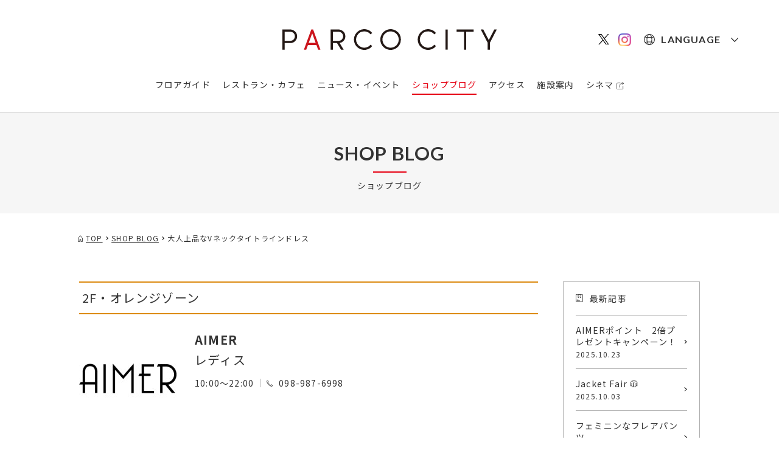

--- FILE ---
content_type: text/html; charset=UTF-8
request_url: https://www.parcocity.jp/shopblog/detail/?cd=027106&scd=000244
body_size: 6565
content:
<!DOCTYPE html>
<html lang="ja">

<head>
  <!-- Google Tag Manager -->
<script>(function(w,d,s,l,i){w[l]=w[l]||[];w[l].push({'gtm.start':
new Date().getTime(),event:'gtm.js'});var f=d.getElementsByTagName(s)[0],
j=d.createElement(s),dl=l!='dataLayer'?'&l='+l:'';j.async=true;j.src=
'https://www.googletagmanager.com/gtm.js?id='+i+dl;f.parentNode.insertBefore(j,f);
})(window,document,'script','dataLayer','GTM-5J78TFG');</script>
<!-- End Google Tag Manager -->
  <meta charset="UTF-8">
  <meta name="viewport" content="width=device-width, initial-scale=1.0">
  <meta name="format-detection" content="telephone=no">
  <meta http-equiv="X-UA-Compatible" content="ie=edge">
  <title>大人上品なVネックタイトラインドレス - AIMER | ショップブログ | PARCO CITY - パルコシティ</title>
  <meta name="description" content="&lt;p style=&quot;text-align: center;&quot;&gt;皆さまこんにちは☺️&lt;/p&gt;&lt;p style=&quot;text-align: center;&quot;&gt;サンエーパルコシティ2階&lt;">
  <meta name="keywords" content="浦添西海岸計画,沖縄,浦添市,那覇港浦添ふ頭,サンエー,パルコ,商業施設,ショッピングセンター,PARCO CITY">
  <!-- OGP -->
    <meta property="fb:admins" content="100005423256030">
  <meta property="og:locale" content="ja_JP" />
  <meta property="og:type" content="article" />
  <meta property="og:title" content="大人上品なVネックタイトラインドレス - AIMER | ショップブログ | PARCO CITY - パルコシティ" />
  <meta property="og:url" content="https://www.parcocity.jp/shopblog/detail/?cd=027106&scd=000244" />
  <meta property="og:site_name" content="PARCO CITY" />
  <meta property="og:description" content="&lt;p style=&quot;text-align: center;&quot;&gt;皆さまこんにちは☺️&lt;/p&gt;&lt;p style=&quot;text-align: center;&quot;&gt;サンエーパルコシティ2階&lt;" />
  <meta property="og:image" content="https://www.parcocity.jp/uploads/images/resized/500x500/parcocity/000251/000251/f4dab60e.jpeg" />
  <!-- GOOGLE FONT -->
  <link href="https://fonts.googleapis.com/css?family=Lato:700|Noto+Sans+JP:400,500,700&amp;subset=japanese" rel="stylesheet">
  <link rel="stylesheet" href="/css/style.css">
  <link rel="stylesheet" href="/css/blog.css">
  

<!-- TikTokベースコード -->
<script>
!function (w, d, t) {
  w.TiktokAnalyticsObject=t;var ttq=w[t]=w[t]||[];ttq.methods=["page","track","identify","instances","debug","on","off","once","ready","alias","group","enableCookie","disableCookie"],ttq.setAndDefer=function(t,e){t[e]=function(){t.push([e].concat(Array.prototype.slice.call(arguments,0)))}};for(var i=0;i<ttq.methods.length;i++)ttq.setAndDefer(ttq,ttq.methods[i]);ttq.instance=function(t){for(var e=ttq._i[t]||[],n=0;n<ttq.methods.length;n++)ttq.setAndDefer(e,ttq.methods[n]);return e},ttq.load=function(e,n){var i="https://analytics.tiktok.com/i18n/pixel/events.js";ttq._i=ttq._i||{},ttq._i[e]=[],ttq._i[e]._u=i,ttq._t=ttq._t||{},ttq._t[e]=+new Date,ttq._o=ttq._o||{},ttq._o[e]=n||{};var o=document.createElement("script");o.type="text/javascript",o.async=!0,o.src=i+"?sdkid="+e+"&lib="+t;var a=document.getElementsByTagName("script")[0];a.parentNode.insertBefore(o,a)};

  ttq.load('CG00UDJC77UFDMGL921G');
  ttq.page();
}(window, document, 'ttq');
</script>
</head>

<body class="blog_detail">
  <!-- Google Tag Manager (noscript) -->
<noscript><iframe src="https://www.googletagmanager.com/ns.html?id=GTM-5J78TFG"
height="0" width="0" style="display:none;visibility:hidden"></iframe></noscript>
<!-- End Google Tag Manager (noscript) -->

  <div class="remodal-bg">
  <header class="header">
    <!-- SP -->
    <div class="header_inner-sp">
      <div class="header_inner-sp-logo">
        <a href="/">
          <img src="/images/logo_header.svg" alt="PARCO CITY">
        </a>
      </div>
      <div class="header_inner-sp-sns">
          <div class="header_inner-sp-sns-x">
            <a href="https://twitter.com/SanA_PARCO_CITY" target="_blank"><img src="/images/icon_x.svg" alt="X"></a>
          </div>
          <div class="header_inner-sp-sns-insta">
            <a href="https://www.instagram.com/parcocity_official/" target="_blank" onclick="gtag('event','click',{'event_category':'instagram','event_label':'https://www.instagram.com/parcocity_official/'});"><img src="/images/icon_insta.png" alt="Instagram"></a>
          </div>
      </div>
      <a class="header_inner-sp-trigger" data-remodal-target="modal">
        <img src="/images/icn_trigger.svg" alt="">
      </a>
      <div class="remodal" data-remodal-id="modal" data-remodal-options="hashTracking: false, closeOnOutsideClick: false">
        <div class="remodal_ttl">
          <div class="header_inner-sp-logo">
            <a href="/">
              <img src="/images/logo_white.svg" alt="PARCO CITY">
            </a>
          </div>
          <button data-remodal-action="close" class="remodal_ttl-close"></button>
        </div>
        <div class="remodal_lang">
          <div class="menu">
            <div class="animation_01">
              <span>LANGUAGE</span>
              <ul class="cl-notranslate cl-norewrite">
                <li><a href="https://parcocity.j-server.com/LUCSPRCC/ns/w3/jaen/https://www.parcocity.jp/">English</a></li>
                <li><a href="https://parcocity.j-server.com/LUCSPRCC/ns/w3/jazh/https://www.parcocity.jp/">簡体字</a></li>
                <li><a href="https://parcocity.j-server.com/LUCSPRCC/ns/w3/jazhb/https://www.parcocity.jp/">繁体字</a></li>
                <li><a href="https://parcocity.j-server.com/LUCSPRCC/ns/w3/jako/https://www.parcocity.jp/">한국어</a></li>
                                <li><a href="https://www.parcocity.jp/">日本語</a></li>
              </ul>
            </div>
          </div>
        </div>
        <ul class="remodal_list">
          <li class="animation_02"><a href="/floorguide">フロアガイド</a></li>
          <li class="animation_03"><a href="/restaurant">レストラン・カフェ</a></li>
          <li class="animation_05"><a href="/event">ニュース・イベント</a></li>
          <li class="animation_06"><a href="/shopblog">ショップブログ</a></li>
          <li class="animation_07"><a href="/facilities#eigyou">営業時間</a></li>
          <li class="animation_08"><a href="/access">アクセス</a></li>
          <li class="animation_09"><a href="/facilities">施設案内</a></li>
          <li class="animation_10"><a href="/sanacard">サンエーカードのご案内</a></li>
          <li class="animation_11"><a href="/facilities#duty-free">免税サービス</a></li>
          <li class="animation_12"><a href="/eventspace/">出店・広告プロモーションスペースのご案内</a></li>
          <li class="animation_13"><a href="https://www.unitedcinemas.jp/sp/urasoe/daily.php" class="external-type02" target="_blank">シネマ</a></li>
          <li class="animation_14"><a href="https://job-gear.net/sanaprc/" class="external-type02" target="_blank">スタッフ募集</a></li>
        </ul>
        <div class="remodal_time animation_15">
          <p>10:00〜22:00
            <span>食品・レストラン・シネマ等一部営業時間が異なります</span>
          </p>
        </div>
                <div class="remodal_sns animation_16">

        </div>
      </div>
    </div>
    <!-- PC -->
    <div class="header_inner-pc">
      <div class="header_inner-pc-logo">
        <a href="/">
          <img src="/images/logo_header.svg" alt="PARCO CITY">
        </a>
      </div>
      <div class="header_inner-pc-right">
        <div class="header_inner-pc-sns">
          <div class="header_inner-pc-sns-x">
            <a href="https://twitter.com/SanA_PARCO_CITY" target="_blank"><img src="/images/icon_x.svg" alt="X"></a>
          </div>
          <div class="header_inner-pc-sns-insta">
            <a href="https://www.instagram.com/parcocity_official/" target="_blank" onclick="gtag('event','click',{'event_category':'instagram','event_label':'https://www.instagram.com/parcocity_official/'});"><img src="/images/icon_insta.png" alt="Instagram"></a>
          </div>
        </div>
        <div class="header_inner-pc-lang">
          <div class="menu">
            <div>
              <span>LANGUAGE</span>
              <ul class="cl-notranslate cl-norewrite">
                <li><a href="https://parcocity.j-server.com/LUCSPRCC/ns/w3/jaen/https://www.parcocity.jp/">English</a></li>
                <li><a href="https://parcocity.j-server.com/LUCSPRCC/ns/w3/jazh/https://www.parcocity.jp/">簡体字</a></li>
                <li><a href="https://parcocity.j-server.com/LUCSPRCC/ns/w3/jazhb/https://www.parcocity.jp/">繁体字</a></li>
                <li><a href="https://parcocity.j-server.com/LUCSPRCC/ns/w3/jako/https://www.parcocity.jp/">한국어</a></li>
                                <li><a href="https://www.parcocity.jp/">日本語</a></li>
              </ul>
            </div>
          </div>
        </div>
              </div>
    </div>
    <div class="header_inner-pc-page">
      <ul class="header_inner-pc-page-menu">
        <li><a class="menu_floor" href="/floorguide">フロアガイド</a></li>
        <li><a class="menu_restaurant" href="/restaurant">レストラン・カフェ</a></li>
        <li><a class="menu_event" href="/event">ニュース・イベント</a></li>
        <li><a class="menu_blog" href="/shopblog">ショップブログ</a></li>
        <li><a class="menu_access" href="/access">アクセス</a></li>
        <li><a class="menu_facilities" href="/facilities">施設案内</a></li>
        <li><a class="menu_cinema" href="https://www.unitedcinemas.jp/urasoe/daily.php" target="_blank">シネマ</a></li>
      </ul>
    </div>
    <div class="header_inner-pc-global">
      <div class="header_inner-pc-global-wrap">
        <div class="header_inner-pc-global-logo">
          <a href="/">
            <img src="/images/logo_header.svg" alt="PARCO CITY">
          </a>
        </div>
        <ul class="header_inner-pc-global-menu">
          <li><a class="menu_floor" href="/floorguide">フロアガイド</a></li>
          <li><a class="menu_restaurant" href="/restaurant">レストラン・カフェ</a></li>
          <li><a class="menu_event" href="/event">ニュース・イベント</a></li>
          <li><a class="menu_blog" href="/shopblog">ショップブログ</a></li>
          <li><a class="menu_access" href="/access">アクセス</a></li>
          <li><a class="menu_facilities" href="/facilities">施設案内</a></li>
          <li><a class="menu_cinema" href="https://www.unitedcinemas.jp/urasoe/daily.php" target="_blank">シネマ</a></li>
        </ul>
      </div>
    </div>
  </header>

  <main class="main">
    <div class="page_ttl">
      <h2>SHOP BLOG</h2>
      <p>ショップブログ</p>
    </div>
    <ul class="breadcrumb" itemscope itemtype="http://schema.org/BreadcrumbList">
      <li itemprop="itemListElement" itemscope itemtype="http://schema.org/ListItem">
        <a href="/" itemprop="item">
          <span itemprop="name">TOP</span>
        </a>
        <meta itemprop="position" content="1" />
      </li>
      <li itemprop="itemListElement" itemscope itemtype="http://schema.org/ListItem">
        <a href="/shopblog/" itemprop="item">
          <span itemprop="name">SHOP BLOG</span>
        </a>
        <meta itemprop="position" content="2" />
      </li>
      <li itemprop="itemListElement" itemscope itemtype="http://schema.org/ListItem">
        <span itemprop="name">大人上品なVネックタイトラインドレス</span>
        <meta itemprop="position" content="3" />
      </li>
    </ul>

    <div class="shop">
      <div class="shop_wrap">
        <section class="shop_info">
          <p class="shop_info_zone orange">2F・オレンジゾーン</p>
          <div class="shop_info_area">
            <div class="shop_info_area-img">
              <a href="/floorguide/detail?scd=000244"><img src="https://www.parcocity.jp/uploads/images/resized/160x160/parcocity/000002/000002/f5730eba.jpg" alt=""></a>
            </div>
            <div class="shop_info_area-txt">
              <h2><a href="/floorguide/detail?scd=000244">AIMER</a></h2>
              <p class="category">レディス</p>
              <p class="time">10:00～22:00<span class="tel">098-987-6998</span></p>
            </div>
          </div>
        </section>
        <div class="shop_content new">
          <p class="date">2023.10.26 Thu.</p>
          <h1>大人上品なVネックタイトラインドレス</h1>
          <div class="shop_content_body">
            <p style="text-align: center;">皆さまこんにちは☺️</p>
<p style="text-align: center;">サンエーパルコシティ2階</p>
<p style="text-align: center;">ドレスショップ　エメ沖縄店です?</p>
<p style="text-align: center;">本日はVネックタイトドレスのご紹介を致します。</p>
<p style="text-align: center;">&nbsp;</p>
<p style="text-align: center;"><img src="https://parcocity.pictona.jp/scc-admin/asset/parcocity/000251/000251/w600/1678aacc.jpeg" alt="画像" />ー</p>
<p style="text-align: center;">&nbsp;</p>
<p style="text-align: center;">ぷっくりとした素材感は他にはないからこそ、</p>
<p style="text-align: center;"><span style="font-size: 120%; color: #00ccff;">上品な印象</span>にしてくれます。</p>
<p style="text-align: center;">&nbsp;</p>
<p style="text-align: center;">ウエストには高めにマークラインがあるので</p>
<p style="text-align: center;">ウエストをより細く</p>
<p style="text-align: center;"><span style="font-size: 120%; color: #ff9900;">脚長効果抜群</span>です♡</p>
<p style="text-align: center;">&nbsp;</p>
<p style="text-align: center;"><img src="https://parcocity.pictona.jp/scc-admin/asset/parcocity/000251/000251/w600/2536f6f0.jpeg" alt="画像" /></p>
<p style="text-align: center;">&nbsp;</p>
<p style="text-align: center;">後身にはスリットが入っているので</p>
<p style="text-align: center;"><span style="font-size: 120%; color: #00ccff;">足捌き</span>よくお召し頂けます。</p>
<p style="text-align: center;">&nbsp;</p>
<p style="text-align: center;"><img src="https://parcocity.pictona.jp/scc-admin/asset/parcocity/000251/000251/w600/bdaca764.jpeg" alt="画像" /></p>
<p style="text-align: center;">&nbsp;</p>
<p style="text-align: center;">結婚式や結納等、幅広いシーンにも大活躍してくれます。</p>
<p style="text-align: center;"><span style="font-size: 120%;">ぜひ一度店頭に来てみて下さい。</span></p>
<p style="text-align: center;">&nbsp;</p>
<p style="text-align: center;"><span style="font-size: 100%;">price &yen;33,000</span></p>
<p style="text-align: center;">&nbsp;</p>
<p style="text-align: center;">--------instagram更新中--------</p>
<p style="text-align: center;">&nbsp;</p>
<p style="text-align: center;">&nbsp;</p>
<p style="text-align: center;">&nbsp;</p>
<p style="text-align: center;">@aimer_dress</p>
<p style="text-align: center;">&nbsp;</p>
<p style="text-align: center;">&nbsp;</p>
<p style="text-align: center;">&nbsp;</p>
<p style="text-align: center;">@aimer_okinawa</p>
<p style="text-align: center;">&nbsp;</p>
<p style="text-align: center;">&nbsp;</p>
<p style="text-align: center;">&nbsp;</p>
<p style="text-align: center;">------------お店情報------------</p>
<p style="text-align: center;">&nbsp;</p>
<p style="text-align: center;">&nbsp;</p>
<p style="text-align: center;">&nbsp;</p>
<p style="text-align: center;">沖縄県浦添市西洲　3-1-1</p>
<p style="text-align: center;">サンエー浦添西海岸パルコシティ</p>
<p style="text-align: center;">オレンジゾーン　2階　AIMER</p>
<p style="text-align: center;">&nbsp;</p>
<p style="text-align: center;">&nbsp;</p>
<p style="text-align: center;">&nbsp;</p>
<p style="text-align: center;">TEL 098(987)6998</p>          </div>

                  </div>
        
                        
        <div class="shop_content_sns">
          <div class="x"><a href="http://twitter.com/share/?url=https%3A%2F%2Fwww.parcocity.jp%2Fshopblog%2Fdetail%2F%3Fcd%3D027106%26scd%3D000244&amp;text=%E5%A4%A7%E4%BA%BA%E4%B8%8A%E5%93%81%E3%81%AAV%E3%83%8D%E3%83%83%E3%82%AF%E3%82%BF%E3%82%A4%E3%83%88%E3%83%A9%E3%82%A4%E3%83%B3%E3%83%89%E3%83%AC%E3%82%B9+-+AIMER+%7C+%E3%82%B7%E3%83%A7%E3%83%83%E3%83%97%E3%83%96%E3%83%AD%E3%82%B0+%7C+PARCO+CITY+-+%E3%83%91%E3%83%AB%E3%82%B3%E3%82%B7%E3%83%86%E3%82%A3" target="_blank"><img src="/images/icn_share-x.svg" alt="ツイートする" width="85"></a></div>
          <div class="facebook"><a href="http://www.facebook.com/sharer.php?u=https%3A%2F%2Fwww.parcocity.jp%2Fshopblog%2Fdetail%2F%3Fcd%3D027106%26scd%3D000244&amp;t=%E5%A4%A7%E4%BA%BA%E4%B8%8A%E5%93%81%E3%81%AAV%E3%83%8D%E3%83%83%E3%82%AF%E3%82%BF%E3%82%A4%E3%83%88%E3%83%A9%E3%82%A4%E3%83%B3%E3%83%89%E3%83%AC%E3%82%B9+-+AIMER+%7C+%E3%82%B7%E3%83%A7%E3%83%83%E3%83%97%E3%83%96%E3%83%AD%E3%82%B0+%7C+PARCO+CITY+-+%E3%83%91%E3%83%AB%E3%82%B3%E3%82%B7%E3%83%86%E3%82%A3" target="_blank"><img src="/images/icn_share-facebook.svg" alt="Facebookでシェアする"></a></div>
          <div class="line"><a href="http://line.me/R/msg/text/?%E5%A4%A7%E4%BA%BA%E4%B8%8A%E5%93%81%E3%81%AAV%E3%83%8D%E3%83%83%E3%82%AF%E3%82%BF%E3%82%A4%E3%83%88%E3%83%A9%E3%82%A4%E3%83%B3%E3%83%89%E3%83%AC%E3%82%B9+-+AIMER+%7C+%E3%82%B7%E3%83%A7%E3%83%83%E3%83%97%E3%83%96%E3%83%AD%E3%82%B0+%7C+PARCO+CITY+-+%E3%83%91%E3%83%AB%E3%82%B3%E3%82%B7%E3%83%86%E3%82%A3%0D%0Ahttps%3A%2F%2Fwww.parcocity.jp%2Fshopblog%2Fdetail%2F%3Fcd%3D027106%26scd%3D000244" target="_blank"><img src="/images/icn_share-line.svg" alt="LINEで送る"></a></div>
        </div>
      </div>

      <div class="article_select sp_only">
        <ul>
                    <li class="prev"><a href="?cd=027218&scd=000244">前の記事へ</a></li>
          
                    <li class="next"><a href="?cd=027029&scd=000244">次の記事へ</a></li>
                  </ul>
      </div>

      <div class="latest_article sp_only">
        <p class="latest_article_ttl">最新記事</p>
        <div class="card_wrap">
                                        <div class="card">
            <a class="card_anchor" href="/shopblog/detail?cd=035436&scd=000244">
              <div class="card_img">
                <div class="card_img-original-wrap">
                  <img class="card_img-original" src="https://www.parcocity.jp/uploads/images/resized/800x500/parcocity/000251/000251/c4b9d7a1.jpg" alt="" />
                </div>
              </div>
              <p class="card_date">2025.10.23<span class="card_date-week">Thu.</span></p>
              <p class="card_zone"><span class="card_zone-floor">2F</span>オレンジゾーン</p>
              <p class="card_ttl">AIMERポイント　2倍プレゼントキャンペーン！</p>
            </a>
          </div>
                              <div class="card">
            <a class="card_anchor" href="/shopblog/detail?cd=035432&scd=000244">
              <div class="card_img">
                <div class="card_img-original-wrap">
                  <img class="card_img-original" src="https://www.parcocity.jp/uploads/images/resized/800x500/parcocity/000251/000251/042d7d7e.png" alt="" />
                </div>
              </div>
              <p class="card_date">2025.10.03<span class="card_date-week">Fri.</span></p>
              <p class="card_zone"><span class="card_zone-floor">2F</span>オレンジゾーン</p>
              <p class="card_ttl">Jacket Fair 🧥</p>
            </a>
          </div>
                              <div class="card">
            <a class="card_anchor" href="/shopblog/detail?cd=034519&scd=000244">
              <div class="card_img">
                <div class="card_img-original-wrap">
                  <img class="card_img-original" src="https://www.parcocity.jp/uploads/images/resized/800x500/parcocity/000251/000251/c21e3cb1.png" alt="" />
                </div>
              </div>
              <p class="card_date">2025.09.21<span class="card_date-week">Sun.</span></p>
              <p class="card_zone"><span class="card_zone-floor">2F</span>オレンジゾーン</p>
              <p class="card_ttl">フェミニンなフレアパンツ</p>
            </a>
          </div>
                              <div class="card">
            <a class="card_anchor" href="/shopblog/detail?cd=034637&scd=000244">
              <div class="card_img">
                <div class="card_img-original-wrap">
                  <img class="card_img-original" src="https://www.parcocity.jp/uploads/images/resized/800x500/parcocity/000251/000251/4da795f3.png" alt="" />
                </div>
              </div>
              <p class="card_date">2025.09.19<span class="card_date-week">Fri.</span></p>
              <p class="card_zone"><span class="card_zone-floor">2F</span>オレンジゾーン</p>
              <p class="card_ttl">Autumn Fair</p>
            </a>
          </div>
                            </div>
      </div>

      <aside>
        <div class="latest_article-pc pc_only">
          <p class="latest_article-pc_ttl">最新記事</p>
          <ul>
                        <li><a href="?cd=035436&scd=000244">AIMERポイント　2倍プレゼントキャンペーン！ <span>2025.10.23</span></a></li>
                        <li><a href="?cd=035432&scd=000244">Jacket Fair 🧥 <span>2025.10.03</span></a></li>
                        <li><a href="?cd=034519&scd=000244">フェミニンなフレアパンツ <span>2025.09.21</span></a></li>
                        <li><a href="?cd=034637&scd=000244">Autumn Fair <span>2025.09.19</span></a></li>
                        <li><a href="?cd=034453&scd=000244">ステージメンバーズ入会キャンペーン開催中💓 <span>2025.06.14</span></a></li>
                      </ul>
        </div>

        <div class="archive_article-pc pc_only">
          <p class="archive_article-pc_ttl">アーカイブ</p>
          <ul>
                        <li><a href="/shopblog/archive?scd=000244&yearmonth=202510">2025年10月</a></li>
                        <li><a href="/shopblog/archive?scd=000244&yearmonth=202509">2025年09月</a></li>
                        <li><a href="/shopblog/archive?scd=000244&yearmonth=202506">2025年06月</a></li>
                        <li><a href="/shopblog/archive?scd=000244&yearmonth=202505">2025年05月</a></li>
                        <li><a href="/shopblog/archive?scd=000244&yearmonth=202503">2025年03月</a></li>
                        <li><a href="/shopblog/archive?scd=000244&yearmonth=202502">2025年02月</a></li>
                        <li><a href="/shopblog/archive?scd=000244&yearmonth=202501">2025年01月</a></li>
                        <li><a href="/shopblog/archive?scd=000244&yearmonth=202412">2024年12月</a></li>
                        <li><a href="/shopblog/archive?scd=000244&yearmonth=202411">2024年11月</a></li>
                        <li><a href="/shopblog/archive?scd=000244&yearmonth=202410">2024年10月</a></li>
                        <li><a href="/shopblog/archive?scd=000244&yearmonth=202409">2024年09月</a></li>
                        <li><a href="/shopblog/archive?scd=000244&yearmonth=202408">2024年08月</a></li>
                        <li><a href="/shopblog/archive?scd=000244&yearmonth=202407">2024年07月</a></li>
                        <li><a href="/shopblog/archive?scd=000244&yearmonth=202406">2024年06月</a></li>
                        <li><a href="/shopblog/archive?scd=000244&yearmonth=202405">2024年05月</a></li>
                        <li><a href="/shopblog/archive?scd=000244&yearmonth=202404">2024年04月</a></li>
                        <li><a href="/shopblog/archive?scd=000244&yearmonth=202403">2024年03月</a></li>
                        <li><a href="/shopblog/archive?scd=000244&yearmonth=202402">2024年02月</a></li>
                        <li><a href="/shopblog/archive?scd=000244&yearmonth=202401">2024年01月</a></li>
                        <li><a href="/shopblog/archive?scd=000244&yearmonth=202312">2023年12月</a></li>
                        <li><a href="/shopblog/archive?scd=000244&yearmonth=202311">2023年11月</a></li>
                        <li><a href="/shopblog/archive?scd=000244&yearmonth=202310">2023年10月</a></li>
                        <li><a href="/shopblog/archive?scd=000244&yearmonth=202309">2023年09月</a></li>
                        <li><a href="/shopblog/archive?scd=000244&yearmonth=202308">2023年08月</a></li>
                        <li><a href="/shopblog/archive?scd=000244&yearmonth=202307">2023年07月</a></li>
                        <li><a href="/shopblog/archive?scd=000244&yearmonth=202306">2023年06月</a></li>
                        <li><a href="/shopblog/archive?scd=000244&yearmonth=202305">2023年05月</a></li>
                        <li><a href="/shopblog/archive?scd=000244&yearmonth=202304">2023年04月</a></li>
                        <li><a href="/shopblog/archive?scd=000244&yearmonth=202303">2023年03月</a></li>
                        <li><a href="/shopblog/archive?scd=000244&yearmonth=202302">2023年02月</a></li>
                        <li><a href="/shopblog/archive?scd=000244&yearmonth=202301">2023年01月</a></li>
                        <li><a href="/shopblog/archive?scd=000244&yearmonth=202212">2022年12月</a></li>
                        <li><a href="/shopblog/archive?scd=000244&yearmonth=202210">2022年10月</a></li>
                        <li><a href="/shopblog/archive?scd=000244&yearmonth=202209">2022年09月</a></li>
                        <li><a href="/shopblog/archive?scd=000244&yearmonth=202207">2022年07月</a></li>
                        <li><a href="/shopblog/archive?scd=000244&yearmonth=202206">2022年06月</a></li>
                        <li><a href="/shopblog/archive?scd=000244&yearmonth=202205">2022年05月</a></li>
                        <li><a href="/shopblog/archive?scd=000244&yearmonth=202204">2022年04月</a></li>
                        <li><a href="/shopblog/archive?scd=000244&yearmonth=202203">2022年03月</a></li>
                        <li><a href="/shopblog/archive?scd=000244&yearmonth=202202">2022年02月</a></li>
                        <li><a href="/shopblog/archive?scd=000244&yearmonth=202201">2022年01月</a></li>
                        <li><a href="/shopblog/archive?scd=000244&yearmonth=202112">2021年12月</a></li>
                        <li><a href="/shopblog/archive?scd=000244&yearmonth=202111">2021年11月</a></li>
                        <li><a href="/shopblog/archive?scd=000244&yearmonth=202110">2021年10月</a></li>
                        <li><a href="/shopblog/archive?scd=000244&yearmonth=202109">2021年09月</a></li>
                        <li><a href="/shopblog/archive?scd=000244&yearmonth=202108">2021年08月</a></li>
                        <li><a href="/shopblog/archive?scd=000244&yearmonth=202107">2021年07月</a></li>
                        <li><a href="/shopblog/archive?scd=000244&yearmonth=202106">2021年06月</a></li>
                        <li><a href="/shopblog/archive?scd=000244&yearmonth=202105">2021年05月</a></li>
                        <li><a href="/shopblog/archive?scd=000244&yearmonth=202104">2021年04月</a></li>
                        <li><a href="/shopblog/archive?scd=000244&yearmonth=202103">2021年03月</a></li>
                        <li><a href="/shopblog/archive?scd=000244&yearmonth=202102">2021年02月</a></li>
                        <li><a href="/shopblog/archive?scd=000244&yearmonth=202101">2021年01月</a></li>
                        <li><a href="/shopblog/archive?scd=000244&yearmonth=202012">2020年12月</a></li>
                        <li><a href="/shopblog/archive?scd=000244&yearmonth=202011">2020年11月</a></li>
                        <li><a href="/shopblog/archive?scd=000244&yearmonth=202010">2020年10月</a></li>
                      </ul>
        </div>

        <div class="archive_article sp_only">
          <p class="archive_article_ttl">アーカイブ</p>
          <div id="archive_article_menu">
            <div>
              <select onChange="location.href=value;">
                <option value="" hidden>選択する</option>
                                <option value="/shopblog/archive?scd=000244&yearmonth=202510">2025年10月（2）</option>
                                <option value="/shopblog/archive?scd=000244&yearmonth=202509">2025年09月（2）</option>
                                <option value="/shopblog/archive?scd=000244&yearmonth=202506">2025年06月（3）</option>
                                <option value="/shopblog/archive?scd=000244&yearmonth=202505">2025年05月（4）</option>
                                <option value="/shopblog/archive?scd=000244&yearmonth=202503">2025年03月（1）</option>
                                <option value="/shopblog/archive?scd=000244&yearmonth=202502">2025年02月（1）</option>
                                <option value="/shopblog/archive?scd=000244&yearmonth=202501">2025年01月（2）</option>
                                <option value="/shopblog/archive?scd=000244&yearmonth=202412">2024年12月（6）</option>
                                <option value="/shopblog/archive?scd=000244&yearmonth=202411">2024年11月（8）</option>
                                <option value="/shopblog/archive?scd=000244&yearmonth=202410">2024年10月（4）</option>
                                <option value="/shopblog/archive?scd=000244&yearmonth=202409">2024年09月（4）</option>
                                <option value="/shopblog/archive?scd=000244&yearmonth=202408">2024年08月（4）</option>
                                <option value="/shopblog/archive?scd=000244&yearmonth=202407">2024年07月（2）</option>
                                <option value="/shopblog/archive?scd=000244&yearmonth=202406">2024年06月（2）</option>
                                <option value="/shopblog/archive?scd=000244&yearmonth=202405">2024年05月（4）</option>
                                <option value="/shopblog/archive?scd=000244&yearmonth=202404">2024年04月（3）</option>
                                <option value="/shopblog/archive?scd=000244&yearmonth=202403">2024年03月（2）</option>
                                <option value="/shopblog/archive?scd=000244&yearmonth=202402">2024年02月（1）</option>
                                <option value="/shopblog/archive?scd=000244&yearmonth=202401">2024年01月（2）</option>
                                <option value="/shopblog/archive?scd=000244&yearmonth=202312">2023年12月（3）</option>
                                <option value="/shopblog/archive?scd=000244&yearmonth=202311">2023年11月（4）</option>
                                <option value="/shopblog/archive?scd=000244&yearmonth=202310">2023年10月（4）</option>
                                <option value="/shopblog/archive?scd=000244&yearmonth=202309">2023年09月（2）</option>
                                <option value="/shopblog/archive?scd=000244&yearmonth=202308">2023年08月（5）</option>
                                <option value="/shopblog/archive?scd=000244&yearmonth=202307">2023年07月（5）</option>
                                <option value="/shopblog/archive?scd=000244&yearmonth=202306">2023年06月（5）</option>
                                <option value="/shopblog/archive?scd=000244&yearmonth=202305">2023年05月（4）</option>
                                <option value="/shopblog/archive?scd=000244&yearmonth=202304">2023年04月（4）</option>
                                <option value="/shopblog/archive?scd=000244&yearmonth=202303">2023年03月（4）</option>
                                <option value="/shopblog/archive?scd=000244&yearmonth=202302">2023年02月（4）</option>
                                <option value="/shopblog/archive?scd=000244&yearmonth=202301">2023年01月（5）</option>
                                <option value="/shopblog/archive?scd=000244&yearmonth=202212">2022年12月（1）</option>
                                <option value="/shopblog/archive?scd=000244&yearmonth=202210">2022年10月（1）</option>
                                <option value="/shopblog/archive?scd=000244&yearmonth=202209">2022年09月（2）</option>
                                <option value="/shopblog/archive?scd=000244&yearmonth=202207">2022年07月（9）</option>
                                <option value="/shopblog/archive?scd=000244&yearmonth=202206">2022年06月（8）</option>
                                <option value="/shopblog/archive?scd=000244&yearmonth=202205">2022年05月（7）</option>
                                <option value="/shopblog/archive?scd=000244&yearmonth=202204">2022年04月（7）</option>
                                <option value="/shopblog/archive?scd=000244&yearmonth=202203">2022年03月（9）</option>
                                <option value="/shopblog/archive?scd=000244&yearmonth=202202">2022年02月（8）</option>
                                <option value="/shopblog/archive?scd=000244&yearmonth=202201">2022年01月（6）</option>
                                <option value="/shopblog/archive?scd=000244&yearmonth=202112">2021年12月（7）</option>
                                <option value="/shopblog/archive?scd=000244&yearmonth=202111">2021年11月（8）</option>
                                <option value="/shopblog/archive?scd=000244&yearmonth=202110">2021年10月（9）</option>
                                <option value="/shopblog/archive?scd=000244&yearmonth=202109">2021年09月（7）</option>
                                <option value="/shopblog/archive?scd=000244&yearmonth=202108">2021年08月（9）</option>
                                <option value="/shopblog/archive?scd=000244&yearmonth=202107">2021年07月（9）</option>
                                <option value="/shopblog/archive?scd=000244&yearmonth=202106">2021年06月（6）</option>
                                <option value="/shopblog/archive?scd=000244&yearmonth=202105">2021年05月（8）</option>
                                <option value="/shopblog/archive?scd=000244&yearmonth=202104">2021年04月（4）</option>
                                <option value="/shopblog/archive?scd=000244&yearmonth=202103">2021年03月（7）</option>
                                <option value="/shopblog/archive?scd=000244&yearmonth=202102">2021年02月（7）</option>
                                <option value="/shopblog/archive?scd=000244&yearmonth=202101">2021年01月（7）</option>
                                <option value="/shopblog/archive?scd=000244&yearmonth=202012">2020年12月（7）</option>
                                <option value="/shopblog/archive?scd=000244&yearmonth=202011">2020年11月（8）</option>
                                <option value="/shopblog/archive?scd=000244&yearmonth=202010">2020年10月（4）</option>
                              </select>
                            </ul>
            </div>
          </div>
        </div>
      </aside>
    </div>

    <div class="article_select pc_only">
      <ul>
                <li class="prev"><a href="?cd=027218&scd=000244">前の記事へ</a></li>
        
                <li class="next"><a href="?cd=027029&scd=000244">次の記事へ</a></li>
              </ul>
    </div>
  </main>

  <footer class="footer">
  <p id="page-top"><a href="#pagetop"></a></p>
  <div class="footer_link">
    <ul>
      <li><a href="/">TOP</a></li>
      <!-- <li><a href="">お問合せ</a></li> -->
      <!-- <li><a href="/corporate/#release">リリース</a></li> -->
      <!-- <li><a href="/privacypolicy">プライバシーポリシー</a></li> -->
      <li><a href="/legalnotice">免責事項</a></li>
      <li><a href="/corporate">会社概要</a></li>
      <li><a href="/eventspace">出店・広告プロモーションスペースのご案内</a></li>
      <li><a href="/sitemap">サイトマップ</a></li>
    </ul>
  </div>
  <div class="footer_logo"><a href="/corporate">株式会社サンエーパルコ</a></div>
  <p class="footer_copy">Copyright &copy; SAN-A PARCO, Inc. All rights reserved.</p>
</footer>
</div><!-- /remodal-bg -->

  <!-- script -->

  <script src="https://code.jquery.com/jquery-3.7.1.min.js" integrity="sha256-/JqT3SQfawRcv/BIHPThkBvs0OEvtFFmqPF/lYI/Cxo=" crossorigin="anonymous"></script>
  <script src="/js/remodal.min.js"></script>
  <script src="/js/slick.min.js"></script>
  <script src="/js/background-blur.min.js"></script>
  <!--object-sit（IE対策）-->
  <script src="https://cdnjs.cloudflare.com/ajax/libs/object-fit-images/3.2.3/ofi.js"></script>
  <script src="/js/index.js"></script>
  </body>

</html>


--- FILE ---
content_type: image/svg+xml
request_url: https://www.parcocity.jp/images/icn_tel.svg
body_size: 788
content:
<svg xmlns="http://www.w3.org/2000/svg" width="21.413" height="21.423" viewBox="0 0 21.413 21.423"><g transform="translate(-2124.871 -2641.979)"><path d="M504.756,745.8a1.744,1.744,0,0,0-.079,1.16,21.333,21.333,0,0,0,5.9,11.332,20.754,20.754,0,0,0,11.3,5.87,1.82,1.82,0,0,0,1.159-.079.562.562,0,0,0,.28-.353l.7-3.133a.846.846,0,0,0-.264-.771c-.107-.106-2.481-.964-3.6-1.511a.944.944,0,0,0-1.227.281l-.436.75a1.1,1.1,0,0,1-.683.514c-1.1.279-4.5-2.85-5.237-3.589-.766-.766-4-4.247-3.72-5.347a1.109,1.109,0,0,1,.514-.684l.744-.431a.945.945,0,0,0,.288-1.23,19.124,19.124,0,0,1-1.094-3.014.98.98,0,0,0-1.05-.745l-3.15.7A.561.561,0,0,0,504.756,745.8Z" transform="translate(1621.248 1898.192)" fill="none" stroke="#333" stroke-linecap="round" stroke-linejoin="round" stroke-width="2"/></g></svg>

--- FILE ---
content_type: image/svg+xml
request_url: https://www.parcocity.jp/images/icn_pagetop.svg
body_size: 409
content:
<svg xmlns="http://www.w3.org/2000/svg" width="52.08" height="52.08" viewBox="0 0 52.08 52.08"><g transform="translate(-1198.03 -5312.89)"><circle cx="26.04" cy="26.04" r="26.04" transform="translate(1198.03 5312.89)" fill="#333" opacity="0.702"/><path d="M2846.933,6502.669l9.725-9.249h0l2.431-2.312,12.156,11.562-2.431,2.313-9.724-9.25-9.723,9.25Z" transform="translate(-1635 -1160)" fill="#fff"/></g></svg>

--- FILE ---
content_type: application/javascript
request_url: https://www.parcocity.jp/js/background-blur.min.js
body_size: 1909
content:
!(function(t) {
  'use strict';
  function e(e) {
    return this.each(function() {
      var i = t(this),
        n = i.data('plugin.backgroundBlur'),
        o = t.extend({}, r.DEFAULTS, i.data(), 'object' == typeof e && e);
      n || i.data('plugin.backgroundBlur', (n = new r(this, o))),
        'fadeIn' === e ? n.fadeIn() : 'fadeOut' === e ? n.fadeOut() : 'string' == typeof e && n.generateBlurredImage(e);
    });
  }
  var i = (function() {
      for (
        var t, e = 3, i = document.createElement('div'), n = i.getElementsByTagName('i');
        (i.innerHTML = '<!--[if gt IE ' + ++e + ']><i></i><![endif]-->'), n[0];

      );
      return e > 4 ? e : t;
    })(),
    n = function() {
      return '_' + Math.random().toString(36).substr(2, 9);
    },
    o = {
      svgns: 'http://www.w3.org/2000/svg',
      xlink: 'http://www.w3.org/1999/xlink',
      createElement: function(t, e) {
        var i = document.createElementNS(o.svgns, t);
        return e && o.setAttr(i, e), i;
      },
      setAttr: function(t, e) {
        for (var i in e) 'href' === i ? t.setAttributeNS(o.xlink, i, e[i]) : t.setAttribute(i, e[i]);
        return t;
      }
    },
    r = function(e, i) {
      (this.internalID = n()),
        (this.$element = t(e)),
        (this.$width = this.$element.width()),
        (this.$height = this.$element.height()),
        (this.element = e),
        (this.options = t.extend({}, r.DEFAULTS, i)),
        (this.$overlayEl = this.createOverlay()),
        (this.$blurredImage = {}),
        (this.useVelocity = this.detectVelocity()),
        this.attachListeners(),
        this.generateBlurredImage(this.options.imageURL);
    };
  (r.VERSION = '0.1.1'),
    (r.DEFAULTS = { imageURL: '', blurAmount: 10, imageClass: '', overlayClass: '', duration: !1, opacity: 1 }),
    (r.prototype.detectVelocity = function() {
      return !!window.jQuery.Velocity;
    }),
    (r.prototype.attachListeners = function() {
      this.$element.on('ui.blur.loaded', t.proxy(this.fadeIn, this)),
        this.$element.on('ui.blur.unload', t.proxy(this.fadeOut, this));
    }),
    (r.prototype.fadeIn = function() {
      this.options.duration &&
        this.options.duration > 0 &&
        (this.useVelocity
          ? this.$blurredImage.velocity({ opacity: this.options.opacity }, { duration: this.options.duration })
          : this.$blurredImage.animate({ opacity: this.options.opacity }, { duration: this.options.duration }));
    }),
    (r.prototype.fadeOut = function() {
      this.options.duration && this.options.duration > 0
        ? this.useVelocity
          ? this.$blurredImage.velocity({ opacity: 0 }, { duration: this.options.duration })
          : this.$blurredImage.animate({ opacity: 0 }, { duration: this.options.duration })
        : this.$blurredImage.css({ opacity: 0 });
    }),
    (r.prototype.generateBlurredImage = function(t) {
      var e = this.$blurredImage;
      (this.internalID = n()),
        e.length > 0 &&
          (this.options.duration && this.options.duration > 0
            ? this.useVelocity
              ? e.first().velocity(
                  { opacity: 0 },
                  {
                    duration: this.options.duration,
                    complete: function() {
                      e.remove();
                    }
                  }
                )
              : e.first().animate(
                  { opacity: 0 },
                  {
                    duration: this.options.duration,
                    complete: function() {
                      e.remove();
                    }
                  }
                )
            : e.remove()),
        i
          ? (this.$blurredImage = this.createIMG(t, this.$width, this.$height))
          : (this.$blurredImage = this.createSVG(t, this.$width, this.$height));
    }),
    (r.prototype.createOverlay = function() {
      return this.options.overlayClass && '' !== this.options.overlayClass
        ? t('<div></div>').prependTo(this.$element).addClass(this.options.overlayClass)
        : !1;
    }),
    (r.prototype.createSVG = function(e, i, n) {
      var r = this,
        s = o.createElement('svg', {
          xmlns: o.svgns,
          version: '1.1',
          width: i,
          height: n,
          id: 'blurred' + this.internalID,
          class: this.options.imageClass,
          viewBox: '0 0 ' + i + ' ' + n,
          preserveAspectRatio: 'none'
        }),
        a = 'blur' + this.internalID,
        u = o.createElement('filter', { id: a }),
        l = o.createElement('feGaussianBlur', { in: 'SourceGraphic', stdDeviation: this.options.blurAmount }),
        h = o.createElement('image', {
          x: 0,
          y: 0,
          width: i,
          height: n,
          externalResourcesRequired: 'true',
          href: e,
          style: 'filter:url(#' + a + ')',
          preserveAspectRatio: 'none'
        });
      h.addEventListener(
        'load',
        function() {
          r.$element.trigger('ui.blur.loaded');
        },
        !0
      ),
        h.addEventListener(
          'SVGLoad',
          function() {
            r.$element.trigger('ui.blur.loaded');
          },
          !0
        ),
        u.appendChild(l),
        s.appendChild(u),
        s.appendChild(h);
      var d = t(s);
      return (
        r.options.duration &&
          r.options.duration > 0 &&
          (d.css({ opacity: 0 }),
          window.setTimeout(function() {
            '0' === d.css('opacity') && d.css({ opacity: 1 });
          }, this.options.duration + 100)),
        this.element.insertBefore(s, this.element.firstChild),
        d
      );
    }),
    (r.prototype.createIMG = function(t, e, i) {
      var n = this,
        o = this.prependImage(t),
        r = 2 * this.options.blurAmount > 100 ? 100 : 2 * this.options.blurAmount;
      return (
        o
          .css({
            filter: 'progid:DXImageTransform.Microsoft.Blur(pixelradius=' + r + ') ',
            top: 2.5 * -this.options.blurAmount,
            left: 2.5 * -this.options.blurAmount,
            width: e + 2.5 * this.options.blurAmount,
            height: i + 2.5 * this.options.blurAmount
          })
          .attr('id', 'blurred' + this.internalID),
        o.load(function() {
          n.$element.trigger('ui.blur.loaded');
        }),
        this.options.duration &&
          this.options.duration > 0 &&
          window.setTimeout(function() {
            '0' === o.css('opacity') && o.css({ opacity: 1 });
          }, this.options.duration + 100),
        o
      );
    }),
    (r.prototype.prependImage = function(e) {
      var i,
        n = t('<img src="' + e + '" />');
      return (i = this.$overlayEl
        ? n.insertBefore(this.$overlayEl).attr('id', this.internalID).addClass(this.options.imageClass)
        : n.prependTo(this.$element).attr('id', this.internalID).addClass(this.options.imageClass));
    });
  var s = t.fn.backgroundBlur;
  (t.fn.backgroundBlur = e),
    (t.fn.backgroundBlur.Constructor = r),
    (t.fn.backgroundBlur.noConflict = function() {
      return (t.fn.backgroundBlur = s), this;
    });
})(jQuery);


--- FILE ---
content_type: image/svg+xml
request_url: https://www.parcocity.jp/images/icn_lang-arrow.svg
body_size: 276
content:
<svg xmlns="http://www.w3.org/2000/svg" width="11.087" height="6.359" viewBox="0 0 11.087 6.359"><path d="M0,0,5.159,4.944,0,9.887" transform="translate(10.487 0.6) rotate(90)" fill="none" stroke="#333" stroke-linecap="round" stroke-linejoin="round" stroke-width="1.2"/></svg>

--- FILE ---
content_type: application/javascript; charset=UTF-8
request_url: https://analytics.tiktok.com/i18n/pixel/events.js?sdkid=CG00UDJC77UFDMGL921G&lib=ttq
body_size: 2195
content:

window[window["TiktokAnalyticsObject"]]._env = {"env":"external","key":""};
window[window["TiktokAnalyticsObject"]]._variation_id = 'default';window[window["TiktokAnalyticsObject"]]._vids = '';window[window["TiktokAnalyticsObject"]]._cc = 'US';window[window.TiktokAnalyticsObject]._li||(window[window.TiktokAnalyticsObject]._li={}),window[window.TiktokAnalyticsObject]._li["CG00UDJC77UFDMGL921G"]="e907710c-f4da-11f0-be71-3a4af5de1a03";window[window["TiktokAnalyticsObject"]]._cde = 390;; if(!window[window["TiktokAnalyticsObject"]]._server_unique_id) window[window["TiktokAnalyticsObject"]]._server_unique_id = 'e907b3e0-f4da-11f0-be71-3a4af5de1a03';window[window["TiktokAnalyticsObject"]]._plugins = {"AdvancedMatching":true,"AutoAdvancedMatching":true,"AutoClick":true,"AutoConfig":true,"Callback":true,"DiagnosticsConsole":true,"EnableLPV":true,"EnrichIpv6":true,"EnrichIpv6V2":true,"EventBuilder":true,"EventBuilderRuleEngine":true,"HistoryObserver":true,"Identify":true,"JSBridge":false,"Metadata":true,"Monitor":false,"PageData":true,"PerformanceInteraction":false,"RuntimeMeasurement":false,"Shopify":true,"WebFL":false};window[window["TiktokAnalyticsObject"]]._csid_config = {"enable":true};window[window["TiktokAnalyticsObject"]]._ttls_config = {"key":"ttoclid"};window[window["TiktokAnalyticsObject"]]._auto_config = {"open_graph":["audience"],"microdata":["audience"],"json_ld":["audience"],"meta":null};
!function(e,n,i,d,o,t){var u,a,g=c()._static_map||[{id:"MWE1NWJkYjgyMA",map:{AutoAdvancedMatching:!1,Shopify:!1,JSBridge:!1,EventBuilderRuleEngine:!1,RemoveUnusedCode:!1}},{id:"MWE1NWJkYjgyMQ",map:{AutoAdvancedMatching:!0,Shopify:!1,JSBridge:!1,EventBuilderRuleEngine:!1,RemoveUnusedCode:!1}},{id:"MWE1NWJkYjgyMg",map:{AutoAdvancedMatching:!1,Shopify:!0,JSBridge:!1,EventBuilderRuleEngine:!1,RemoveUnusedCode:!1}},{id:"MWE1NWJkYjgyMw",map:{AutoAdvancedMatching:!0,Shopify:!0,JSBridge:!1,EventBuilderRuleEngine:!1,RemoveUnusedCode:!1}},{id:"MWE1NWJkYjgyNA",map:{AutoAdvancedMatching:!1,Shopify:!1,JSBridge:!0,EventBuilderRuleEngine:!1,RemoveUnusedCode:!1}},{id:"MWE1NWJkYjgyNQ",map:{AutoAdvancedMatching:!0,Shopify:!1,JSBridge:!0,EventBuilderRuleEngine:!1,RemoveUnusedCode:!1}},{id:"MWE1NWJkYjgyNg",map:{AutoAdvancedMatching:!1,Shopify:!0,JSBridge:!0,EventBuilderRuleEngine:!1,RemoveUnusedCode:!1}},{id:"MWE1NWJkYjgyNw",map:{AutoAdvancedMatching:!0,Shopify:!0,JSBridge:!0,EventBuilderRuleEngine:!1,RemoveUnusedCode:!1}},{id:"MWE1NWJkYjgyOA",map:{AutoAdvancedMatching:!1,Shopify:!1,JSBridge:!1,EventBuilderRuleEngine:!0,RemoveUnusedCode:!1}},{id:"MWE1NWJkYjgyOQ",map:{AutoAdvancedMatching:!0,Shopify:!1,JSBridge:!1,EventBuilderRuleEngine:!0,RemoveUnusedCode:!1}},{id:"MWE1NWJkYjgyMTA",map:{AutoAdvancedMatching:!1,Shopify:!0,JSBridge:!1,EventBuilderRuleEngine:!0,RemoveUnusedCode:!1}},{id:"MWE1NWJkYjgyMTE",map:{AutoAdvancedMatching:!0,Shopify:!0,JSBridge:!1,EventBuilderRuleEngine:!0,RemoveUnusedCode:!1}},{id:"MWE1NWJkYjgyMTI",map:{AutoAdvancedMatching:!1,Shopify:!1,JSBridge:!0,EventBuilderRuleEngine:!0,RemoveUnusedCode:!1}},{id:"MWE1NWJkYjgyMTM",map:{AutoAdvancedMatching:!0,Shopify:!1,JSBridge:!0,EventBuilderRuleEngine:!0,RemoveUnusedCode:!1}},{id:"MWE1NWJkYjgyMTQ",map:{AutoAdvancedMatching:!1,Shopify:!0,JSBridge:!0,EventBuilderRuleEngine:!0,RemoveUnusedCode:!1}},{id:"MWE1NWJkYjgyMTU",map:{AutoAdvancedMatching:!0,Shopify:!0,JSBridge:!0,EventBuilderRuleEngine:!0,RemoveUnusedCode:!1}},{id:"MWE1NWJkYjgyMTY",map:{AutoAdvancedMatching:!1,Shopify:!1,JSBridge:!1,EventBuilderRuleEngine:!1,RemoveUnusedCode:!0}},{id:"MWE1NWJkYjgyMTc",map:{AutoAdvancedMatching:!0,Shopify:!1,JSBridge:!1,EventBuilderRuleEngine:!1,RemoveUnusedCode:!0}},{id:"MWE1NWJkYjgyMTg",map:{AutoAdvancedMatching:!1,Shopify:!0,JSBridge:!1,EventBuilderRuleEngine:!1,RemoveUnusedCode:!0}},{id:"MWE1NWJkYjgyMTk",map:{AutoAdvancedMatching:!0,Shopify:!0,JSBridge:!1,EventBuilderRuleEngine:!1,RemoveUnusedCode:!0}},{id:"MWE1NWJkYjgyMjA",map:{AutoAdvancedMatching:!1,Shopify:!1,JSBridge:!0,EventBuilderRuleEngine:!1,RemoveUnusedCode:!0}},{id:"MWE1NWJkYjgyMjE",map:{AutoAdvancedMatching:!0,Shopify:!1,JSBridge:!0,EventBuilderRuleEngine:!1,RemoveUnusedCode:!0}},{id:"MWE1NWJkYjgyMjI",map:{AutoAdvancedMatching:!1,Shopify:!0,JSBridge:!0,EventBuilderRuleEngine:!1,RemoveUnusedCode:!0}},{id:"MWE1NWJkYjgyMjM",map:{AutoAdvancedMatching:!0,Shopify:!0,JSBridge:!0,EventBuilderRuleEngine:!1,RemoveUnusedCode:!0}},{id:"MWE1NWJkYjgyMjQ",map:{AutoAdvancedMatching:!1,Shopify:!1,JSBridge:!1,EventBuilderRuleEngine:!0,RemoveUnusedCode:!0}},{id:"MWE1NWJkYjgyMjU",map:{AutoAdvancedMatching:!0,Shopify:!1,JSBridge:!1,EventBuilderRuleEngine:!0,RemoveUnusedCode:!0}},{id:"MWE1NWJkYjgyMjY",map:{AutoAdvancedMatching:!1,Shopify:!0,JSBridge:!1,EventBuilderRuleEngine:!0,RemoveUnusedCode:!0}},{id:"MWE1NWJkYjgyMjc",map:{AutoAdvancedMatching:!0,Shopify:!0,JSBridge:!1,EventBuilderRuleEngine:!0,RemoveUnusedCode:!0}},{id:"MWE1NWJkYjgyMjg",map:{AutoAdvancedMatching:!1,Shopify:!1,JSBridge:!0,EventBuilderRuleEngine:!0,RemoveUnusedCode:!0}},{id:"MWE1NWJkYjgyMjk",map:{AutoAdvancedMatching:!0,Shopify:!1,JSBridge:!0,EventBuilderRuleEngine:!0,RemoveUnusedCode:!0}},{id:"MWE1NWJkYjgyMzA",map:{AutoAdvancedMatching:!1,Shopify:!0,JSBridge:!0,EventBuilderRuleEngine:!0,RemoveUnusedCode:!0}},{id:"MWE1NWJkYjgyMzE",map:{AutoAdvancedMatching:!0,Shopify:!0,JSBridge:!0,EventBuilderRuleEngine:!0,RemoveUnusedCode:!0}}],e=(c()._static_map=g,a="https://analytics.tiktok.com/i18n/pixel/static/",null==(e=u={"info":{"pixelCode":"CG00UDJC77UFDMGL921G","name":"パルコシティ","status":0,"setupMode":0,"partner":"","advertiserID":"7202920581832933378","is_onsite":false,"firstPartyCookieEnabled":true},"plugins":{"Shopify":false,"AdvancedMatching":{"email":true,"phone_number":true,"first_name":true,"last_name":true,"city":true,"state":true,"country":true,"zip_code":true},"AutoAdvancedMatching":null,"Callback":true,"Identify":true,"Monitor":true,"PerformanceInteraction":true,"WebFL":true,"AutoConfig":{"form_rules":null,"vc_rules":{}},"PageData":{"performance":false,"interaction":true},"DiagnosticsConsole":true,"CompetitorInsight":true,"EventBuilder":true,"EnrichIpv6":true,"HistoryObserver":{"dynamic_web_pageview":true},"RuntimeMeasurement":true,"JSBridge":true,"EventBuilderRuleEngine":true,"RemoveUnusedCode":true,"EnableLPV":true,"AutoConfigV2":true,"EnableDatalayerVisiter":true},"rules":[{"code_id":7210212217277431810,"pixel_event_id":7210212217277431810,"trigger_type":"PAGEVIEW","conditions":[{"rule_id":5483781,"variable_type":"PAGE_URL","operator":"CONTAINS","value":"https://www.parcocity.jp/snapbook_spring2023/i02_01.html"}],"code":"\n\u003cscript\u003e\nwindow[window.TiktokAnalyticsObject].instance(\"CG00UDJC77UFDMGL921G\").track(\"ClickButton\",{\"pixelMethod\":\"standard\"});\n\u003c/script\u003e\n"},{"code_id":7210212217277448194,"pixel_event_id":7210212217277448194,"trigger_type":"PAGEVIEW","conditions":[{"rule_id":5483776,"variable_type":"PAGE_URL","operator":"CONTAINS","value":"https://www.parcocity.jp/snapbook_spring2023/i03_02.html"}],"code":"\n\u003cscript\u003e\nwindow[window.TiktokAnalyticsObject].instance(\"CG00UDJC77UFDMGL921G\").track(\"Download\",{\"pixelMethod\":\"standard\"});\n\u003c/script\u003e\n"},{"code_id":7210213185733902337,"pixel_event_id":7210213185733902337,"trigger_type":"PAGEVIEW","conditions":[{"rule_id":5483767,"variable_type":"PAGE_URL","operator":"CONTAINS","value":"https://www.parcocity.jp/snapbook_spring2023/i01_02.html"}],"code":"\n\u003cscript\u003e\nwindow[window.TiktokAnalyticsObject].instance(\"CG00UDJC77UFDMGL921G\").track(\"AddToCart\",{\"pixelMethod\":\"standard\"});\n\u003c/script\u003e\n"},{"code_id":7210212217277399042,"pixel_event_id":7210212217277399042,"trigger_type":"PAGEVIEW","conditions":[{"rule_id":5483779,"variable_type":"PAGE_URL","operator":"CONTAINS","value":"https://www.parcocity.jp/snapbook_spring2023/i02_03.html"}],"code":"\n\u003cscript\u003e\nwindow[window.TiktokAnalyticsObject].instance(\"CG00UDJC77UFDMGL921G\").track(\"CompleteRegistration\",{\"pixelMethod\":\"standard\"});\n\u003c/script\u003e\n"},{"code_id":7210212217277382658,"pixel_event_id":7210212217277382658,"trigger_type":"PAGEVIEW","conditions":[{"rule_id":5483782,"variable_type":"PAGE_URL","operator":"CONTAINS","value":"https://www.parcocity.jp/snapbook_spring2023/i03_01.html"}],"code":"\n\u003cscript\u003e\nwindow[window.TiktokAnalyticsObject].instance(\"CG00UDJC77UFDMGL921G\").track(\"Contact\",{\"pixelMethod\":\"standard\"});\n\u003c/script\u003e\n"},{"code_id":7210212217277415426,"pixel_event_id":7210212217277415426,"trigger_type":"PAGEVIEW","conditions":[{"rule_id":5483780,"variable_type":"PAGE_URL","operator":"CONTAINS","value":"https://www.parcocity.jp/snapbook_spring2023/i02_02.html"}],"code":"\n\u003cscript\u003e\nwindow[window.TiktokAnalyticsObject].instance(\"CG00UDJC77UFDMGL921G\").track(\"Purchase\",{\"pixelMethod\":\"standard\"});\n\u003c/script\u003e\n"},{"code_id":7210212217277464578,"pixel_event_id":7210212217277464578,"trigger_type":"PAGEVIEW","conditions":[{"rule_id":5483777,"variable_type":"PAGE_URL","operator":"CONTAINS","value":"https://www.parcocity.jp/snapbook_spring2023/i03_03.html"}],"code":"\n\u003cscript\u003e\nwindow[window.TiktokAnalyticsObject].instance(\"CG00UDJC77UFDMGL921G\").track(\"InitiateCheckout\",{\"pixelMethod\":\"standard\"});\n\u003c/script\u003e\n"},{"code_id":7210212217277480962,"pixel_event_id":7210212217277480962,"trigger_type":"PAGEVIEW","conditions":[{"rule_id":5483778,"variable_type":"PAGE_URL","operator":"CONTAINS","value":"https://www.parcocity.jp/snapbook_spring2023/i01_03.html"}],"code":"\n\u003cscript\u003e\nwindow[window.TiktokAnalyticsObject].instance(\"CG00UDJC77UFDMGL921G\").track(\"AddToWishlist\",{\"pixelMethod\":\"standard\"});\n\u003c/script\u003e\n"},{"code_id":7210210394705641473,"pixel_event_id":7210210394705641473,"trigger_type":"PAGEVIEW","conditions":[{"rule_id":5483762,"variable_type":"PAGE_URL","operator":"CONTAINS","value":"https://www.parcocity.jp/snapbook_spring2023/i01_01.html"}],"code":"\n\u003cscript\u003e\nwindow[window.TiktokAnalyticsObject].instance(\"CG00UDJC77UFDMGL921G\").track(\"AddPaymentInfo\",{\"pixelMethod\":\"standard\"});\n\u003c/script\u003e\n"}]})||null==(n=e.info)?void 0:n.pixelCode);function l(){return window&&window.TiktokAnalyticsObject||"ttq"}function c(){return window&&window[l()]}function r(e,n){n=c()[n];return n&&n[e]||{}}var v,E,n=c();n||(n=[],window&&(window[l()]=n)),Object.assign(u,{options:r(e,"_o")}),v=u,n._i||(n._i={}),(E=v.info.pixelCode)&&(n._i[E]||(n._i[E]=[]),Object.assign(n._i[E],v),n._i[E]._load=+new Date),Object.assign(u.info,{loadStart:r(e,"_t"),loadEnd:r(e,"_i")._load,loadId:n._li&&n._li[e]||""}),null!=(i=(d=n).instance)&&null!=(o=i.call(d,e))&&null!=(t=o.setPixelInfo)&&t.call(o,u.info),v=function(e,n,i){var t=0<arguments.length&&void 0!==e?e:{},u=1<arguments.length?n:void 0,e=2<arguments.length?i:void 0,n=function(e,n){for(var i=0;i<e.length;i++)if(n.call(null,e[i],i))return e[i]}(g,function(e){for(var i=e.map,n=Object.keys(i),d=function(e){var n;return"JSBridge"===e?"external"!==(null==(n=c()._env)?void 0:n.env)===i[e]:!(!t[e]||!u[e])===i[e]},o=0;o<n.length;o++)if(!d.call(null,n[o],o))return!1;return!0});return n?"".concat(e,"main.").concat(n.id,".js"):"".concat(e,"main.").concat(g[0].id,".js")}(n._plugins,u.plugins,a),E=e,(void 0!==self.DedicatedWorkerGlobalScope?self instanceof self.DedicatedWorkerGlobalScope:"DedicatedWorkerGlobalScope"===self.constructor.name)?self.importScripts&&self.importScripts(v):((i=document.createElement("script")).type="text/javascript",i.async=!0,i.src=v,i.setAttribute("data-id",E),(v=document.getElementsByTagName("script")[0])&&v.parentNode&&v.parentNode.insertBefore(i,v))}();
